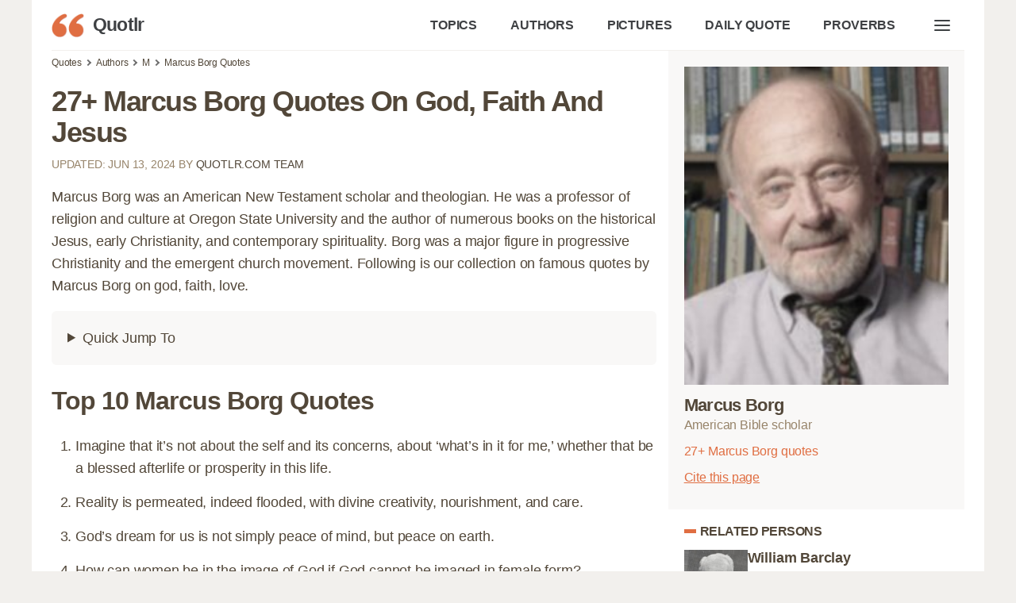

--- FILE ---
content_type: text/html; charset=UTF-8
request_url: https://quotlr.com/author/marcus-borg
body_size: 25060
content:
<!DOCTYPE html>
<html lang="en">
<head>
	<meta charset="utf-8">
<title>27+ Marcus Borg Quotes about god, faith, jesus - QUOTLR</title>
<meta name="description" content="The best Marcus Borg quotes at Quotlr. Create and share images using quotes by Marcus Borg, American Bible scholar">
<meta name="keywords" content="Marcus Borg,religious,progressive,scholar.,,quotes,sayings,quotation,aphorism,captions,motivational,inspirational">
<link rel="canonical" href="https://quotlr.com/author/marcus-borg">
<meta property="og:type" content="article">
<meta property="og:title" content="27+ Marcus Borg Quotes about god, faith, jesus - QUOTLR">
<meta property="og:site_name" content="Quotlr - Famous Motivational Quotes" />
<meta property="og:url" content="https://quotlr.com/author/marcus-borg">
<meta property="og:description" content="The best Marcus Borg quotes at Quotlr. Create and share images using quotes by Marcus Borg, American Bible scholar">
  <meta property="og:image" content="https://quotlr.com/thumbnails/author/marcus-borg-quotes.jpg" />
<meta property="thumbnail" content="https://quotlr.com/thumbnails/author/marcus-borg-quotes.jpg" />
<script type="application/ld+json">{"@context":"https://schema.org","@graph":[{"@type":"WebPage","headline":"27+ Marcus Borg Quotes about god, faith, jesus - QUOTLR","name":"27+ Marcus Borg Quotes about god, faith, jesus - QUOTLR","description":"The best Marcus Borg quotes at Quotlr. Create and share  images using quotes by Marcus Borg, American Bible scholar","url":"https://quotlr.com/author/marcus-borg","@id":"https://quotlr.com/author/marcus-borg#webpage","inLanguage":"en-US","relatedLink":["https://quotlr.com/topics/","https://quotlr.com/authors/"],"significantLink":"https://quotlr.com/author/marcus-borg#top10-quotes","about":[{"@id":"https://quotlr.com/author/marcus-borg#person"},{"@type":"Thing","name":"Quotation","@id":"https://www.wikidata.org/wiki/Q206287"}],
  "isPartOf":{"@type":"WebSite","name":"Quotes by Quotlr","alternateName":["Quotlr.com", "QUOTLR", "Quotlr - Daily Quotes", "Quotlr - Famous Motivational Quotes"],"url":"https://quotlr.com/","@id":"https://quotlr.com/#website","description":"Motivational quotes to change yourself, get inspiration, learn and grow","potentialAction":{"@type":"SearchAction","target":{"@type":"EntryPoint","urlTemplate":"https://quotlr.com/search?q={search_term_string}"},"query-input":"required name=search_term_string"}},
  "mainEntity":{"@type":"Person","@id":"https://quotlr.com/author/marcus-borg#person","name":"Marcus Borg","image":"https://quotlr.com/images/authors/23785-marcus-borg-quotes.jpg","jobTitle":"Scholar","sameAs":["https://en.wikipedia.org/wiki/Marcus_Borg","https://www.wikidata.org/wiki/Q1040253"]},
  "primaryImageOfPage":{"@type":"ImageObject","url":"https://quotlr.com/thumbnails/author/marcus-borg-quotes.jpg","width":"1280","height":"744","caption":"Quotes By Marcus Borg"},
  "breadcrumb":{"@type":"BreadcrumbList","itemListElement":[{"@type":"ListItem","position":1,"item":{"@id":"https://quotlr.com","name":"Quotlr"}},{"@type":"ListItem","position":2,"item":{"@id":"https://quotlr.com/authors/","name":"Authors"}},{"@type":"ListItem","position":3,"item":{"@id":"https://quotlr.com/author/marcus-borg","name":"Marcus Borg"}}]}},
  {"@type":"FAQPage","@id":"https://quotlr.com/author/marcus-borg#faq","isPartOf":{"@id":"https://quotlr.com/author/marcus-borg#webpage"},"mainEntity":[{"@type":"Question","name":"Who is Marcus Borg?","acceptedAnswer":{"@type":"Answer","text":"Marcus Borg was an American New Testament scholar and theologian. He was a professor of religion and culture at Oregon State University and the author of numerous books on the historical Jesus, early Christianity, and contemporary spirituality. Borg was a major figure in progressive Christianity and the emergent church movement."}},{"@type":"Question","name":"What can you learn from Marcus Borg?","acceptedAnswer":{"@type":"Answer","text":"1. Marcus Borg taught us to approach faith with an open mind, to be tolerant of other beliefs, and to recognize the importance of both the modern and ancient aspects of religion. <br \/>\n<br \/>\n2. He also encouraged us to think critically about our own beliefs and to recognize the power of spiritual experience in our lives. <br \/>\n<br \/>\n3. Finally, he reminded us to be mindful of our own spiritual journey and to focus on how we can bring love and compassion into our lives and the lives of others."}},{"@type":"Question","name":"What is the most famous quote by Marcus Borg?","acceptedAnswer":{"@type":"Answer","text":"Imagine that it\u2019s not about the self and its concerns, about \u2018what\u2019s in it for me,\u2019 whether that be a blessed afterlife or prosperity in this life."}}]}  ]}</script>
<meta name="theme-color" content="#f2f0ed">
<link rel="icon" href="https://quotlr.com/images/favicon.ico" type="image/x-icon">
<link rel="shortcut icon" href="https://quotlr.com/images/favicon.ico" type="image/x-icon">
<link rel="icon" type="image/png" href="https://quotlr.com/images/quotlr-icon-32.png" sizes="32x32">
<link rel="icon" type="image/png" href="https://quotlr.com/images/quotlr-icon-96.png" sizes="96x96">
<link rel="icon" type="image/png" href="https://quotlr.com/images/quotlr-icon-16.png" sizes="16x16">
<link rel="icon" type="image/png" sizes="192x192"  href="https://quotlr.com/images/Quotlr-Iphone-new-version-with-blur192.png">
<link rel="icon" type="image/png" sizes="512x512"  href="https://quotlr.com/images/Quotlr-Iphone-new-version-with-blur-512.png">
<link rel="icon" type="image/png" sizes="1024x1024"  href="https://quotlr.com/images/Quotlr-Iphone-new-version-with-blur-1024.png">
<meta name="msapplication-TileImage" content="https://quotlr.com/images/Quotlr-Iphone-new-version-with-blur-512.png">
<meta name="robots" content="index, follow, max-image-preview:large">
<link rel="preconnect" href="https://www.google-analytics.com">
<link rel="preload" as="image" href="/images/quotlr-site-icon.png" />
<meta http-equiv="X-UA-Compatible" content="IE=edge">
<meta name="viewport" content="width=device-width, initial-scale=1, shrink-to-fit=no">
  <script type="fce29cb70668cee49e6345c8-text/javascript">
    !function(t,e){"object"==typeof exports&&"object"==typeof module?module.exports=e():"function"==typeof define&&define.amd?define([],e):"object"==typeof exports?exports.inView=e():t.inView=e()}(this,function(){return function(t){function e(r){if(n[r])return n[r].exports;var i=n[r]={exports:{},id:r,loaded:!1};return t[r].call(i.exports,i,i.exports,e),i.loaded=!0,i.exports}var n={};return e.m=t,e.c=n,e.p="",e(0)}([function(t,e,n){"use strict";function r(t){return t&&t.__esModule?t:{"default":t}}var i=n(2),o=r(i);t.exports=o["default"]},function(t,e){function n(t){var e=typeof t;return null!=t&&("object"==e||"function"==e)}t.exports=n},function(t,e,n){"use strict";function r(t){return t&&t.__esModule?t:{"default":t}}Object.defineProperty(e,"__esModule",{value:!0});var i=n(9),o=r(i),u=n(3),f=r(u),s=n(4),c=function(){if("undefined"!=typeof window){var t=100,e=["scroll","resize","load"],n={history:[]},r={offset:{},threshold:0,test:s.inViewport},i=(0,o["default"])(function(){n.history.forEach(function(t){n[t].check()})},t);e.forEach(function(t){return addEventListener(t,i)}),window.MutationObserver&&addEventListener("DOMContentLoaded",function(){new MutationObserver(i).observe(document.body,{attributes:!0,childList:!0,subtree:!0})});var u=function(t){if("string"==typeof t){var e=[].slice.call(document.querySelectorAll(t));return n.history.indexOf(t)>-1?n[t].elements=e:(n[t]=(0,f["default"])(e,r),n.history.push(t)),n[t]}};return u.offset=function(t){if(void 0===t)return r.offset;var e=function(t){return"number"==typeof t};return["top","right","bottom","left"].forEach(e(t)?function(e){return r.offset[e]=t}:function(n){return e(t[n])?r.offset[n]=t[n]:null}),r.offset},u.threshold=function(t){return"number"==typeof t&&t>=0&&t<=1?r.threshold=t:r.threshold},u.test=function(t){return"function"==typeof t?r.test=t:r.test},u.is=function(t){return r.test(t,r)},u.offset(0),u}};e["default"]=c()},function(t,e){"use strict";function n(t,e){if(!(t instanceof e))throw new TypeError("Cannot call a class as a function")}Object.defineProperty(e,"__esModule",{value:!0});var r=function(){function t(t,e){for(var n=0;n<e.length;n++){var r=e[n];r.enumerable=r.enumerable||!1,r.configurable=!0,"value"in r&&(r.writable=!0),Object.defineProperty(t,r.key,r)}}return function(e,n,r){return n&&t(e.prototype,n),r&&t(e,r),e}}(),i=function(){function t(e,r){n(this,t),this.options=r,this.elements=e,this.current=[],this.handlers={enter:[],exit:[]},this.singles={enter:[],exit:[]}}return r(t,[{key:"check",value:function(){var t=this;return this.elements.forEach(function(e){var n=t.options.test(e,t.options),r=t.current.indexOf(e),i=r>-1,o=n&&!i,u=!n&&i;o&&(t.current.push(e),t.emit("enter",e)),u&&(t.current.splice(r,1),t.emit("exit",e))}),this}},{key:"on",value:function(t,e){return this.handlers[t].push(e),this}},{key:"once",value:function(t,e){return this.singles[t].unshift(e),this}},{key:"emit",value:function(t,e){for(;this.singles[t].length;)this.singles[t].pop()(e);for(var n=this.handlers[t].length;--n>-1;)this.handlers[t][n](e);return this}}]),t}();e["default"]=function(t,e){return new i(t,e)}},function(t,e){"use strict";function n(t,e){var n=t.getBoundingClientRect(),r=n.top,i=n.right,o=n.bottom,u=n.left,f=n.width,s=n.height,c={t:o,r:window.innerWidth-u,b:window.innerHeight-r,l:i},a={x:e.threshold*f,y:e.threshold*s};return c.t>e.offset.top+a.y&&c.r>e.offset.right+a.x&&c.b>e.offset.bottom+a.y&&c.l>e.offset.left+a.x}Object.defineProperty(e,"__esModule",{value:!0}),e.inViewport=n},function(t,e){(function(e){var n="object"==typeof e&&e&&e.Object===Object&&e;t.exports=n}).call(e,function(){return this}())},function(t,e,n){var r=n(5),i="object"==typeof self&&self&&self.Object===Object&&self,o=r||i||Function("return this")();t.exports=o},function(t,e,n){function r(t,e,n){function r(e){var n=x,r=m;return x=m=void 0,E=e,w=t.apply(r,n)}function a(t){return E=t,j=setTimeout(h,e),M?r(t):w}function l(t){var n=t-O,r=t-E,i=e-n;return _?c(i,g-r):i}function d(t){var n=t-O,r=t-E;return void 0===O||n>=e||n<0||_&&r>=g}function h(){var t=o();return d(t)?p(t):void(j=setTimeout(h,l(t)))}function p(t){return j=void 0,T&&x?r(t):(x=m=void 0,w)}function v(){void 0!==j&&clearTimeout(j),E=0,x=O=m=j=void 0}function y(){return void 0===j?w:p(o())}function b(){var t=o(),n=d(t);if(x=arguments,m=this,O=t,n){if(void 0===j)return a(O);if(_)return j=setTimeout(h,e),r(O)}return void 0===j&&(j=setTimeout(h,e)),w}var x,m,g,w,j,O,E=0,M=!1,_=!1,T=!0;if("function"!=typeof t)throw new TypeError(f);return e=u(e)||0,i(n)&&(M=!!n.leading,_="maxWait"in n,g=_?s(u(n.maxWait)||0,e):g,T="trailing"in n?!!n.trailing:T),b.cancel=v,b.flush=y,b}var i=n(1),o=n(8),u=n(10),f="Expected a function",s=Math.max,c=Math.min;t.exports=r},function(t,e,n){var r=n(6),i=function(){return r.Date.now()};t.exports=i},function(t,e,n){function r(t,e,n){var r=!0,f=!0;if("function"!=typeof t)throw new TypeError(u);return o(n)&&(r="leading"in n?!!n.leading:r,f="trailing"in n?!!n.trailing:f),i(t,e,{leading:r,maxWait:e,trailing:f})}var i=n(7),o=n(1),u="Expected a function";t.exports=r},function(t,e){function n(t){return t}t.exports=n}])});
  </script>
 <script async src="https://pagead2.googlesyndication.com/pagead/js/adsbygoogle.js?client=ca-pub-4007109684720922" crossorigin="anonymous" type="fce29cb70668cee49e6345c8-text/javascript"></script>
<style>

  .ads {
        text-align: center;
        margin-top:25px;
        margin-bottom: 25px;
    }
    @media (min-width: 1024px) {
        .in-article, .in-article-lazy {
            height: 280px !important;
        }
    }
    @media (max-width: 1023px) {
        .in-article, .in-article-lazy {
            height: 336px !important;
        }
    }

html {
	line-height: 1.15;
	-webkit-text-size-adjust: 100%
}
:root{--bg-color:#fff;--bg-secondary-color:#F9F8F7;--color-primary:#e06e42;--color-lightGrey:#d2d6dd;--color-grey:#747681;--color-darkGrey:#3f4144;--color-error:#d43939;--color-success:#28bd14;--color-other-orange:#DE6E48;--color-orange:#e06e42;--color-dark-orange:#d06140;--color-dark-brown:#6f614e;--color-brown:#97846a;--color-light-brown:#EBE7E3;--color-super-light-brown:#F9F8F7;--grid-maxWidth:1200px;--grid-gutter:15px;--font-size:18px;--font-color:#524739;--font-family-sans:-apple-system,"BlinkMacSystemFont","Avenir","Avenir Next","Segoe UI","Roboto","Oxygen","Ubuntu","Cantarell","Fira Sans","Droid Sans","Helvetica Neue",sans-serif;--font-family-mono:monaco,"Consolas","Lucida Console",monospace}html{box-sizing:border-box;font-size:62.5%;line-height:1.15;text-size-adjust:100%}::selection{color:#524739;background-color:#ebe7e3}*,::after,::before{box-sizing:inherit}body{background-color:var(--bg-color);line-height:1.6;font-size:var(--font-size);color:var(--font-color);letter-spacing:-.01em;margin:0;padding:0}h1,h2,h3,h4,h5,h6{margin:.35em 0 .7em}h1{font-size:2em}h2{font-size:1.75em}h3{font-size:1.5em}h4{font-size:1.25em}h5{font-size:1em}h6{font-size:.85em}a{color:var(--font-color);text-decoration:none}a:hover:not(.button){color:var(--color-orange)}button{font-family:inherit}p{margin-top:0}blockquote{margin:0 0 2rem 0;padding:1rem 2rem 1rem 2rem;border-left:2px solid var(--color-light-brown);position:relative;letter-spacing:normal;font-family:minion-pro,Georgia,Cambria,"Times New Roman",Times,serif;font-size:1.2em}blockquote:hover::after,blockquote:hover::before{color:var(--color-orange);cursor:pointer;text-decoration:underline}blockquote:hover footer span{cursor:pointer;color:var(--color-orange)}span.bcopy:hover::before,span.bshare:hover::before{text-decoration:underline}blockquote p{margin-bottom:5px}blockquote p strong{font-size:.8em;font-family:"Lucida Grande","Lucida Sans Unicode","Lucida Sans",Geneva,Verdana,sans-serif;letter-spacing:-.04em}blockquote footer{font-size:.7em;color:var(--color-brown);display:flex;gap:15px;align-items:center}blockquote footer span{vertical-align:top;color:var(--color-orange)}blockquote footer span i{display:inline-block;background:url([data-uri]);width:16px;line-height:normal;vertical-align:baseline;height:15px;margin-bottom:-3px;margin-right:3px}blockquote span.bcopy,blockquote span.bshare{font-family:"Lucida Grande","Lucida Sans Unicode","Lucida Sans",Geneva,Verdana,sans-serif;font-size:.9em;position:relative;display:inline-block;width:40px;height:20px}blockquote span.bcopy{width:55px;text-align:right}blockquote span.bcopy::before{content:"COPY";width:55px;height:20px;position:absolute;top:0;left:-15px}blockquote span.bshare::before{content:"SHARE";width:40px;height:20px;position:absolute}span.cite-copy{display: inline-block;font-size: 0.8em;color: var(--color-orange);text-decoration: underline;margin-left: 15px;}span.cite-copy:hover{cursor:pointer;}blockquote.single-quote figure{margin-top:0}blockquote.single-quote figure img{height:auto;max-height:800px;width:auto}blockquote.image-quote figure img{max-width:100%;height:auto}dl dt{font-weight:700}hr{border:none;background-color:var(--color-lightGrey);height:1px;margin:1rem 0}table{width:100%;border:none;border-collapse:collapse;border-spacing:0;text-align:left}table.striped tr:nth-of-type(2n){background-color:var(--bg-secondary-color)}td,th{vertical-align:middle;padding:1.2rem .4rem}thead{border-bottom:2px solid var(--color-lightGrey)}tfoot{border-top:2px solid var(--color-lightGrey)}abbr[title]{border-bottom:none;text-decoration:underline;text-decoration:underline dotted}img{max-width:100%}fieldset{border:1px solid var(--color-lightGrey)}iframe{border:0}.container{margin:0 auto;max-width:1200px;padding:0 25px;padding-bottom:25px;width:96%;background:#fff}.container.foot-container{background:0 0;margin-top:3rem;font-size:0.9em}.foot-container small{line-height:.8;color:#84725c;font-size:.8em}.row{display:flex;flex-flow:row wrap;justify-content:flex-start;margin-left:calc(var(--grid-gutter)/ -2);margin-right:calc(var(--grid-gutter)/ -2)}.row.reverse{flex-direction:row-reverse}.col{flex:1}.col,[class*=" col-"],[class^=col-]{margin:0 calc(var(--grid-gutter)/ 2) calc(var(--grid-gutter)/ 2)}.col-1{flex:0 0 calc((100% / (12/1)) - var(--grid-gutter));max-width:calc((100% / (12/1)) - var(--grid-gutter))}.col-2{flex:0 0 calc((100% / (12/2)) - var(--grid-gutter));max-width:calc((100% / (12/2)) - var(--grid-gutter))}.col-3{flex:0 0 calc((100% / (12/3)) - var(--grid-gutter));max-width:calc((100% / (12/3)) - var(--grid-gutter))}.col-4{flex:0 0 calc((100% / (12/4)) - var(--grid-gutter));max-width:calc((100% / (12/4)) - var(--grid-gutter))}.col-5{flex:0 0 calc((100% / (12/5)) - var(--grid-gutter));max-width:calc((100% / (12/5)) - var(--grid-gutter))}.col-6{flex:0 0 calc((100% / (12/6)) - var(--grid-gutter));max-width:calc((100% / (12/6)) - var(--grid-gutter))}.col-7{flex:0 0 calc((100% / (12/7)) - var(--grid-gutter));max-width:calc((100% / (12/7)) - var(--grid-gutter))}.col-8{flex:0 0 calc((100% / (12/8)) - var(--grid-gutter));max-width:calc((100% / (12/8)) - var(--grid-gutter))}.col-9{flex:0 0 calc((100% / (12/9)) - var(--grid-gutter));max-width:calc((100% / (12/9)) - var(--grid-gutter))}.col-10{flex:0 0 calc((100% / (12/10)) - var(--grid-gutter));max-width:calc((100% / (12/10)) - var(--grid-gutter))}.col-11{flex:0 0 calc((100% / (12/11)) - var(--grid-gutter));max-width:calc((100% / (12/11)) - var(--grid-gutter))}.col-12{flex:0 0 calc((100% / (12/12)) - var(--grid-gutter));max-width:calc((100% / (12/12)) - var(--grid-gutter))}@media screen and (max-width:599px){.container{width:100%}.col,[class*=col-],[class^=col-]{flex:0 1 100%;max-width:100%}}@media screen and (min-width:900px){.sticky_sidebar {position: sticky;top: 25px;}.col-1-md{flex:0 0 calc((100% / (12/1)) - var(--grid-gutter));max-width:calc((100% / (12/1)) - var(--grid-gutter))}.col-2-md{flex:0 0 calc((100% / (12/2)) - var(--grid-gutter));max-width:calc((100% / (12/2)) - var(--grid-gutter))}.col-3-md{flex:0 0 calc((100% / (12/3)) - var(--grid-gutter));max-width:calc((100% / (12/3)) - var(--grid-gutter))}.col-4-md{flex:0 0 calc((100% / (12/4)) - var(--grid-gutter));max-width:calc((100% / (12/4)) - var(--grid-gutter))}.col-5-md{flex:0 0 calc((100% / (12/5)) - var(--grid-gutter));max-width:calc((100% / (12/5)) - var(--grid-gutter))}.col-6-md{flex:0 0 calc((100% / (12/6)) - var(--grid-gutter));max-width:calc((100% / (12/6)) - var(--grid-gutter))}.col-7-md{flex:0 0 calc((100% / (12/7)) - var(--grid-gutter));max-width:calc((100% / (12/7)) - var(--grid-gutter))}.col-8-md{flex:0 0 calc((100% / (12/8)) - var(--grid-gutter));max-width:calc((100% / (12/8)) - var(--grid-gutter))}.col-9-md{flex:0 0 calc((100% / (12/9)) - var(--grid-gutter));max-width:calc((100% / (12/9)) - var(--grid-gutter))}.col-10-md{flex:0 0 calc((100% / (12/10)) - var(--grid-gutter));max-width:calc((100% / (12/10)) - var(--grid-gutter))}.col-11-md{flex:0 0 calc((100% / (12/11)) - var(--grid-gutter));max-width:calc((100% / (12/11)) - var(--grid-gutter))}.col-12-md{flex:0 0 calc((100% / (12/12)) - var(--grid-gutter));max-width:calc((100% / (12/12)) - var(--grid-gutter))}}@media screen and (min-width:1200px){.col-1-lg{flex:0 0 calc((100% / (12/1)) - var(--grid-gutter));max-width:calc((100% / (12/1)) - var(--grid-gutter))}.col-2-lg{flex:0 0 calc((100% / (12/2)) - var(--grid-gutter));max-width:calc((100% / (12/2)) - var(--grid-gutter))}.col-3-lg{flex:0 0 calc((100% / (12/3)) - var(--grid-gutter));max-width:calc((100% / (12/3)) - var(--grid-gutter))}.col-4-lg{flex:0 0 calc((100% / (12/4)) - var(--grid-gutter));max-width:calc((100% / (12/4)) - var(--grid-gutter))}.col-5-lg{flex:0 0 calc((100% / (12/5)) - var(--grid-gutter));max-width:calc((100% / (12/5)) - var(--grid-gutter))}.col-6-lg{flex:0 0 calc((100% / (12/6)) - var(--grid-gutter));max-width:calc((100% / (12/6)) - var(--grid-gutter))}.col-7-lg{flex:0 0 calc((100% / (12/7)) - var(--grid-gutter));max-width:calc((100% / (12/7)) - var(--grid-gutter))}.col-8-lg{flex:0 0 calc((100% / (12/8)) - var(--grid-gutter));max-width:calc((100% / (12/8)) - var(--grid-gutter))}.col-9-lg{flex:0 0 calc((100% / (12/9)) - var(--grid-gutter));max-width:calc((100% / (12/9)) - var(--grid-gutter))}.col-10-lg{flex:0 0 calc((100% / (12/10)) - var(--grid-gutter));max-width:calc((100% / (12/10)) - var(--grid-gutter))}.col-11-lg{flex:0 0 calc((100% / (12/11)) - var(--grid-gutter));max-width:calc((100% / (12/11)) - var(--grid-gutter))}.col-12-lg{flex:0 0 calc((100% / (12/12)) - var(--grid-gutter));max-width:calc((100% / (12/12)) - var(--grid-gutter))}}.pull-right{float:right!important}.pull-left{float:left!important}.text-center{text-align:center}.text-left{text-align:left}.text-right{text-align:right}.text-justify{text-align:justify}.text-uppercase{text-transform:uppercase}.text-lowercase{text-transform:lowercase}.text-capitalize{text-transform:capitalize}.is-full-screen{width:100%;min-height:100vh}.is-full-width{width:100%!important}.is-vertical-align{display:flex;align-items:center}.is-horizontal-align{display:flex;justify-content:center}.is-center{display:flex;align-items:center;justify-content:center}.is-right{display:flex;align-items:center;justify-content:flex-end}.is-left{display:flex;align-items:center;justify-content:flex-start}.is-fixed{position:fixed;width:100%}.is-paddingless{padding:0!important}.is-marginless{margin:0!important}.is-pointer{cursor:pointer!important}.is-rounded{border-radius:100%}.clearfix{content:"";display:table;clear:both}.is-hidden{display:none!important}@media screen and (max-width:599px){.hide-xs{display:none!important}}@media screen and (min-width:600px) and (max-width:899px){.hide-sm{display:none!important}}@media screen and (min-width:900px) and (max-width:1199px){.hide-md{display:none!important}}@media screen and (min-width:1200px){.hide-lg{display:none!important}}@media print{.hide-pr{display:none!important}}.nav{display:flex;min-height:5rem;align-items:stretch;border-bottom:1px solid #f2f0ed}.nav img{max-height:3rem}.nav>.container{display:flex}.nav-center,.nav-left,.nav-right{display:flex;flex:1}.nav-left{justify-content:flex-start}.nav-right{justify-content:flex-end}.nav-center{justify-content:center}@media screen and (max-width:480px){.nav-center,.nav-left,.nav-right{flex-wrap:wrap}}.nav .brand,.nav a{text-decoration:none;display:flex;align-items:center;padding:1.8rem 2rem 1.8rem 0;color:var(--color-darkGrey);font-weight:700;font-size:.9em;white-space:nowrap}.nav .active:not(.button),.nav [aria-current=page]:not(.button){color:#000;color:var(--color-primary)}.nav .brand{font-size:1.25em;padding-top:0;padding-bottom:0;padding-left:0;letter-spacing:-.03em}.nav .brand img{padding-right:1rem}.nav .button{margin:auto 1rem;line-height:1.6}.nav-right a:hover{color:#de6e48}h1{letter-spacing:-.03em;margin-bottom:1rem}h2,h3{margin-bottom:0;margin-top:2rem;letter-spacing:-.03em}p.section-toc {font-size:.9em;text-decoration:underline;color:var(--color-orange);cursor:pointer}.short-quotes a,.top-quotes a,blockquote p a{text-decoration:underline}.pop_authors a{display:inline-block;vertical-align:top;white-space:normal;position:relative;line-height:1.2}.pop_authors a figure{position:absolute;width:52px;height:52px;margin:0}article .pop_authors a figure img{width:48px;height:48px;object-fit: cover;}.pop_authors a p{overflow:hidden;white-space:nowrap;text-overflow:ellipsis;margin:0 0 0 60px;height:56px}.pop_authors a p i{font-size:.8em;color:var(--color-brown);font-style:normal}[contenteditable]:focus{outline:0 solid transparent}[contenteditable] a{cursor:text}body{color:#524739;font-family:"Lucida Grande","Lucida Sans Unicode","Lucida Sans",Geneva,Verdana,sans-serif;text-rendering:optimizeLegibility;-webkit-font-smoothing:antialiased;-moz-font-feature-settings:"kern";-moz-font-feature-settings:"kern=1";-ms-font-feature-settings:"kern";-o-font-feature-settings:"kern";-webkit-font-feature-settings:"kern";font-feature-settings:"kern";-webkit-text-size-adjust:100%;-ms-text-size-adjust:100%;font-kerning:normal}body,html{margin:0;padding:0;background:#f2f0ed}figure{margin:0;padding:0}h1.page-title{letter-spacing:-.04em;margin-bottom:10px;line-height:1.1em}.article_header{height:300px;color:#fff;background-size:cover;background-position:center;display:flex;position:relative;margin:0 0 0 -25px;margin-bottom:15px;margin-right:calc(((100% / 2) + (var(--grid-gutter) * 2) + 2.4px) * -1)}.article_header:before{content:" ";width:100%;height:100%;position:absolute;z-index:2;top:0;left:0;background:-webkit-radial-gradient(top center,ellipse cover,rgba(255,255,255,.2) 0,rgba(0,0,0,.5) 100%)}.article_header h1{color:#fff;font-weight:800;align-self:flex-end;padding-left:25px;z-index:222}.article-meta{margin-bottom:15px;text-transform:uppercase;font-size:.8em;color:var(--color-brown)}nav.breadcrumb{white-space:nowrap;overflow-x:auto;font-size:12px}nav.breadcrumb p{display:inline-block;position:relative;margin:6px 0}#toc{background:var(--color-super-light-brown);padding:20px 20px;border-radius:6px}#toc ul{padding-left:20px;margin-top:10px;margin-bottom:0}#toc ul.topics-toc,#toc ul.topic-list-ul.topic-list-ul-with-columns{column-count:2}#toc ul.picture-topics-toc{column-count:3}#toc ul li{margin-bottom:5px}#toc ul li span{color:var(--color-orange);cursor:pointer}#toc p{margin-bottom:0;font-weight:700}ul.browser-list{column-count:3}#paging{margin:30px 0 20px 0}#paging a{display:inline-block;padding:8px .75em;cursor:pointer;text-decoration:none;font-size:16px;justify-content:center;text-align:center;vertical-align:top;line-height:1.5rem;border:1px solid #ccc;align-items:baseline;white-space:nowrap;margin:0 2px 8px 2px}#paging a:active{border-color:#5b7876;background-color:#5b7876}#paging a[disabled]{background-color:#eee;color:#7a7a7a;cursor:not-allowed}#paging a.active-page{background-color:var(--color-primary);color:#fff}#paging a:hover{border-color:var(--color-primary)}h2.orange-underline{box-shadow:var(--color-orange) 0 5px;display:inline-block;line-height:1.2;margin-bottom:15px}section h2.orange-underline{box-shadow:var(--color-orange) 0 4px;display:inline-block;line-height:1.2;margin-bottom:15px}.breadcrumb p:not(:first-child):before{content:"";border:solid #6f6f6f;border-width:0 2px 2px 0;display:inline-block;padding:2px;transform:rotate(-45deg);-webkit-transform:rotate(-45deg);margin:0 7px 1px 2px}.pagination ul{list-style:none;margin-left:0;padding-left:0}.pagination ul li{padding:0 5px;font-weight:700;display:inline-block}.topics-column p{font-size:2.5em;margin-bottom:10px}ul.unstyled{list-style-type:none;padding-left:0}ul.unstyled li{margin-bottom:8px}.top-quotes{padding-left:30px}.short-quotes{padding-left:18px;margin-bottom:3rem}.short-quotes li,.top-quotes li{margin-bottom:15px}figure{margin-bottom:2rem;margin-top:2rem;color:var(--color-brown);font-size:.9em}#breadcrumbs,.footnote,.quote-list,article,body>footer{margin:0 auto;width:100%;padding:0 .5em;box-sizing:border-box}aside.image-aside{margin-top:350px}.footnote{padding:1em .5em 0 .5em}ul.quote-list{list-style-type:none}.top-quotes-list,article p.quotetext,div.quote-list>div:not(.in-article):not(.in-article-lazy):not(.firstad),ul.quote-list li{background:#fff;border-radius:40px;-webkit-border-radius:40px;margin:0;margin-bottom:30px;padding:2rem 1.5rem;position:relative;overflow:hidden}article p.quotetext,article p.quotetext a{font-family:minion-pro,Georgia,Cambria,"Times New Roman",Times,serif;font-weight:400;font-style:normal;font-size:20px;line-height:1.37}article p.quotetext b,article p.quotetext strong{font-size:22px;font-family:minion-pro,Georgia,Cambria,"Times New Roman",Times,serif}div.quote-list>div figure figcaption,div.quote-list>div h3,div.quote-list>div p,div.quote-list>div p a,ol li p,ol.quote-list li p a,ul.quote-list li h3,ul.quote-list li p,ul.quote-list li p a{margin-top:0;margin-bottom:.5em;font-family:minion-pro,Georgia,Cambria,"Times New Roman",Times,serif;font-weight:400;font-style:normal;font-size:20px;padding:0;line-height:1.37;border-radius:0}div.quote-list>div h3,ul.quote-list li h3{font-weight:700;font-size:24px}div.quote-list>div cite,div.quote-list>div footer,ul.quote-list li cite,ul.quote-list li cite a,ul.quote-list li footer{color:#68524b}article figure img,div.quote-list>div img,ol.quote-list li img,ul.quote-list li img{width:auto;max-width:600px;height:auto;max-height:800px}.socials a{display:inline-block;padding:3px 5px 0;background:#5b7876;margin:0 5px}article figure figcaption{font-style:italic}.next-page{padding:15px 20px;font-weight:600;display:inline-block}.regular-banner-wrap{height:280px!important}article p.headings{font-family:jaf-bernina-sans,"Lucida Grande","Lucida Sans Unicode","Lucida Sans",Geneva,Verdana,sans-serif;font-weight:400;font-size:16px;background:0 0;margin:0 0 20px 0;padding:0 32px;border-radius:0}article p.headings strong{font-family:jaf-bernina-sans,"Lucida Grande","Lucida Sans Unicode","Lucida Sans",Geneva,Verdana,sans-serif;font-size:16px}article h2.heading-title{padding:0 15px;margin-top:15px;letter-spacing:-.03em;font-size:25px;text-transform:uppercase;color:#2f2d2e}.top-quotes-list{background:#f9f8f7;border-left:5px solid #e06e42;font-size:18px}.top-quotes-list p{margin:0;font-size:20px;line-height:1.3em;letter-spacing:-.03em}.quote-bookmark,.quote-image-bookmark{padding:5px 5px 5px 15px;color:#68524b;font-size:13px;background:url("data:image/svg+xml,%3Csvg width='18' height='18' xmlns='http://www.w3.org/2000/svg'%3E%3Cpath fill='%23d06140' d='M14.467%2C1.771H5.533c-0.258%2C0-0.47%2C0.211-0.47%2C0.47v15.516c0%2C0.414%2C0.504%2C0.634%2C0.802%2C0.331L10%2C13.955l4.136%2C4.133c0.241%2C0.241%2C0.802%2C0.169%2C0.802-0.331V2.241C14.938%2C1.982%2C14.726%2C1.771%2C14.467%2C1.771%20M13.997%2C16.621l-3.665-3.662c-0.186-0.186-0.479-0.186-0.664%2C0l-3.666%2C3.662V2.711h7.994V16.621z'/%3E%3C/svg%3E");background-repeat:no-repeat;background-position:-4px 3px;float:right}.quote-bookmark:hover,.quote-image-bookmark:hover{cursor:pointer}.related{margin:2rem auto;max-width:900px;box-sizing:border-box;background:0 0}.related ul li{list-style-type:none;width:auto;flex-grow:1;height:3.5rem;font-size:1em;background:var(--color-light-brown);text-align:center;margin:.5rem;padding:.2rem .4rem .4rem .4rem;color:#333;border-radius:8px}.related a{text-decoration:none;display:block;width:100%;text-align:center}.related a:hover{text-decoration:underline}.related ul{display:flex;flex-direction:row;flex-wrap:wrap;padding:0}.related h2{letter-spacing:-.03em}.author-info table tr{height:30px}body>footer{margin-top:6vh;text-align:center;font-size:15px;color:#68524b}figure.quote-poster,figure.quote-video-box{margin-bottom:30px}article{padding:0}#menu{transition:all .2s ease;position:relative}input:not([type=checkbox],[type=radio],[type=submit],[type=color],[type=button],[type=reset]),select,textarea,textarea[type=text]{font-family:inherit;padding:.8rem 1rem;border-radius:4px;border:1px solid var(--color-light-brown);font-size:1em;transition:all .2s ease;display:block;width:100%}#menu ul{list-style-type:none;align-items:stretch;display:flex;flex-direction:column;padding-left:0;border-bottom:1px solid #f2f0ed}#menu ul li{padding-bottom:10px;padding-top:10px;text-align:right;padding-right:15px;font-weight:700}#menu input{padding-left:40px;background:url([data-uri]) no-repeat center center;background-size:24px 24px;background-position:8px 50%;position:relative}#searchboxbutton{position:absolute;color:var(--color-orange);top:8px;right:15px;padding:1rem 1rem;z-index:1000}.share-quote{font-size:.9em;font-family:jaf-bernina-sans,"Lucida Grande","Lucida Sans Unicode","Lucida Sans",Geneva,Verdana,sans-serif;margin-top:10px;display:flex;justify-content:space-between;gap:20px}.share-quote a{text-align:center}.share-quote i{font-style:normal;font-weight:700}.share-quote span{background-repeat:no-repeat;border-radius:4px;display:inline-block;height:32px;width:32px;line-height:32px;margin:0 6px 0 0;display:block;margin:0 auto}.share-quote a.sharefb span{background-color:#0866ff;background-image:url(data:image/svg+xml,%3Csvg%20xmlns%3D%22http%3A%2F%2Fwww.w3.org%2F2000%2Fsvg%22%20width%3D%2232%22%20height%3D%2232%22%20fill%3D%22none%22%3E%3Cpath%20fill%3D%22%23fff%22%20d%3D%22M28%2016c0-6.627-5.373-12-12-12S4%209.373%204%2016c0%205.628%203.875%2010.35%209.101%2011.647v-7.98h-2.474V16H13.1v-1.58c0-4.085%201.849-5.978%205.859-5.978.76%200%202.072.15%202.608.298v3.325c-.283-.03-.775-.045-1.386-.045-1.967%200-2.728.745-2.728%202.683V16h3.92l-.673%203.667h-3.247v8.245C23.395%2027.195%2028%2022.135%2028%2016Z%22%2F%3E%3C%2Fsvg%3E)}.share-quote a.sharetw span{background-color:#1d9bf0;background-image:url(data:image/svg+xml,%3Csvg%20xmlns%3D%22http%3A%2F%2Fwww.w3.org%2F2000%2Fsvg%22%20viewBox%3D%220%200%2032%2032%22%3E%3Cpath%20fill%3D%22%23FFF%22%20d%3D%22M28%208.557a9.913%209.913%200%200%201-2.828.775%204.93%204.93%200%200%200%202.166-2.725%209.738%209.738%200%200%201-3.13%201.194%204.92%204.92%200%200%200-3.593-1.55%204.924%204.924%200%200%200-4.794%206.049c-4.09-.21-7.72-2.17-10.15-5.15a4.942%204.942%200%200%200-.665%202.477c0%201.71.87%203.214%202.19%204.1a4.968%204.968%200%200%201-2.23-.616v.06c0%202.39%201.7%204.38%203.952%204.83-.414.115-.85.174-1.297.174-.318%200-.626-.03-.928-.086a4.935%204.935%200%200%200%204.6%203.42%209.893%209.893%200%200%201-6.114%202.107c-.398%200-.79-.023-1.175-.068a13.953%2013.953%200%200%200%207.55%202.213c9.056%200%2014.01-7.507%2014.01-14.013%200-.213-.005-.426-.015-.637.96-.695%201.795-1.56%202.455-2.55z%22%2F%3E%3C%2Fsvg%3E)}.share-quote a.sharewa span{background-color:#12af0a;background-image:url(data:image/svg+xml,%3Csvg%20xmlns%3D%22http%3A%2F%2Fwww.w3.org%2F2000%2Fsvg%22%20viewBox%3D%220%200%2032%2032%22%3E%3Cpath%20fill%3D%22%23FFF%22%20fill-rule%3D%22evenodd%22%20d%3D%22M16.21%204.41C9.973%204.41%204.917%209.465%204.917%2015.7c0%202.134.592%204.13%201.62%205.832L4.5%2027.59l6.25-2.002a11.241%2011.241%200%200%200%205.46%201.404c6.234%200%2011.29-5.055%2011.29-11.29%200-6.237-5.056-11.292-11.29-11.292zm0%2020.69c-1.91%200-3.69-.57-5.173-1.553l-3.61%201.156%201.173-3.49a9.345%209.345%200%200%201-1.79-5.512c0-5.18%204.217-9.4%209.4-9.4%205.183%200%209.397%204.22%209.397%209.4%200%205.188-4.214%209.4-9.398%209.4zm5.293-6.832c-.284-.155-1.673-.906-1.934-1.012-.265-.106-.455-.16-.658.12s-.78.91-.954%201.096c-.176.186-.345.203-.628.048-.282-.154-1.2-.494-2.264-1.517-.83-.795-1.373-1.76-1.53-2.055-.158-.295%200-.445.15-.584.134-.124.3-.326.45-.488.15-.163.203-.28.306-.47.104-.19.06-.36-.005-.506-.066-.147-.59-1.587-.81-2.173-.218-.586-.46-.498-.63-.505-.168-.007-.358-.038-.55-.045-.19-.007-.51.054-.78.332-.277.274-1.05.943-1.1%202.362-.055%201.418.926%202.826%201.064%203.023.137.2%201.874%203.272%204.76%204.537%202.888%201.264%202.9.878%203.43.85.53-.027%201.734-.633%202-1.297.266-.664.287-1.24.22-1.363-.07-.123-.26-.203-.54-.357z%22%20clip-rule%3D%22evenodd%22%2F%3E%3C%2Fsvg%3E)}.share-quote a.sharepin span{background-color:#e60023;background-image:url(data:image/svg+xml,%3Csvg%20xmlns%3D%22http%3A%2F%2Fwww.w3.org%2F2000%2Fsvg%22%20width%3D%2232%22%20height%3D%2232%22%20fill%3D%22none%22%3E%3Cpath%20fill%3D%22%23fff%22%20d%3D%22M15.995%204C9.361%204%204%209.37%204%2015.995c0%205.084%203.16%209.428%207.622%2011.176-.109-.948-.198-2.41.039-3.446.217-.938%201.402-5.963%201.402-5.963s-.356-.72-.356-1.777c0-1.668.968-2.912%202.172-2.912%201.027%200%201.52.77%201.52%201.688%200%201.027-.65%202.567-.996%203.998-.287%201.195.602%202.172%201.777%202.172%202.132%200%203.771-2.25%203.771-5.489%200-2.873-2.063-4.877-5.015-4.877-3.416%200-5.42%202.557-5.42%205.203%200%201.027.395%202.132.888%202.735a.357.357%200%200%201%20.08.345c-.09.375-.297%201.195-.336%201.363-.05.217-.178.266-.405.158-1.481-.711-2.409-2.903-2.409-4.66%200-3.781%202.745-7.257%207.928-7.257%204.156%200%207.394%202.962%207.394%206.931%200%204.137-2.606%207.464-6.22%207.464-1.214%200-2.36-.632-2.744-1.383l-.75%202.854c-.267%201.046-.998%202.35-1.491%203.149a12.05%2012.05%200%200%200%203.554.533C22.629%2028%2028%2022.63%2028%2016.005%2027.99%209.37%2022.62%204%2015.995%204Z%22%2F%3E%3C%2Fsvg%3E)}.share-quote a.sharelinkedin span{background:0 0;background-size:32px 32px;background-image:url([data-uri])}.share-quote a.sharemail span{background-color:#aaa;background-size:32px 32px;background-image:url([data-uri])}.sidebar_daily_quote .share-quote i{display:none}.sidebar_daily_quote .share-quote{gap:10px}.nav-right a.burger{background:url([data-uri]);background-repeat:no-repeat;background-position:center;background-size:24px 24px;width:36px;height:36px;display:inline-block;padding:0}.topiclist{line-height:1.3;font-size:1.1em}.topiclist figure{margin:20px 0 3px 0}.sidebar .topiclist{padding:20px}section h2{text-transform:uppercase;margin-bottom:10px;font-size:1em}.seasonal a{background-color:#e7edf4;border-radius:7px;padding:10px 15px;font-size:.9em}.seasonal strong{display:block;text-transform:uppercase;font-size:1.2em;color:#41658a}.seasonal a span{color:#5d87b2}.author-card{display:flex;flex-direction:row;gap:10px;justify-content:flex-start;flex-flow:row wrap;background-color:var(--color-super-light-brown);padding:20px}.author-card a{color:var(--color-orange)}.author-card-image{min-width:80px}.author-card-content h3{margin-top:0;line-height:1}.author-card p{font-size:.9em;margin-bottom:8px}.author-card-text p.author-card-quote{letter-spacing:normal;font-family:minion-pro,Georgia,Cambria,"Times New Roman",Times,serif;font-size:1.2em;font-style:italic}.author-card-content i{color:var(--color-brown);font-style:normal}.author-card-text{page-break-after:always;break-after:always}.authorlist .author-card{align-content:flex-start;flex-flow:row wrap;flex-direction:column}.authorlist .author-card-content h3{font-size:1.2em;line-height:1.2;margin-top:5px}.authorlist .author-card-image{width:100%;height:200px}.authorlist .author-card .author-card-text p:nth-child(2) a{text-decoration:underline}.authorlist .author-card-image img{width:100%;height:200px;object-fit:cover}.authorlist .author-card:hover{cursor:pointer;background-color:var(--color-light-brown)}.authorlist .author-card-text p.author-card-quote{font-size:1.1em;line-height:1.4}.end-author-col{display:flex;align-items:center;justify-content:center;font-size:.9em;font-weight:700}.related_authors .author-card{padding:0 20px 20px 20px;background:0 0;flex-flow:row nowrap;line-height:1.2em}.related_authors .author-card p{margin-bottom:0}.related_authors .author-card-content{text-overflow:ellipsis;overflow:hidden;white-space:nowrap;min-width:0}.related_authors h5{margin:0;text-overflow:ellipsis;overflow:hidden;white-space:nowrap}.related_authors .author-card-image img{object-fit:cover}.related_authors p i{font-size:.85em;white-space:normal}.sidebar_section h4{text-transform:uppercase;letter-spacing:-.03em;font-size:.9em;padding-left:20px;display:grid;align-items:center;grid-template-columns:15px 1fr;-moz-column-gap:.5rem;column-gap:.5rem;position:relative;margin-top:15px}.sidebar_section h4::before{content:"";width:100%;height:5px;background:var(--color-orange)}.sidebar_section.authorlist .author-card-image,.sidebar_section.authorlist .author-card-image img{height:auto}fieldset{padding:.5rem 2rem}legend{text-transform:uppercase;font-size:.8em;letter-spacing:.1rem}input:not([type=checkbox],[type=radio],[type=submit],[type=color],[type=button],[type=reset]),select,textarea,textarea[type=text]{font-family:inherit;padding:.8rem 1rem;border-radius:4px;border:1px solid var(--color-lightGrey);font-size:1em;transition:all .2s ease;display:block;width:100%}select{appearance:none;background:#f3f3f6 no-repeat 100%;background-size:1ex;background-origin:content-box;background-image:url("data:image/svg+xml;utf8,<svg xmlns='http://www.w3.org/2000/svg' width='60' height='40' fill='%23555'><polygon points='0,0 60,0 30,40'/></svg>")}.button,[type=button],[type=reset],[type=submit],button{padding:1rem 2.5rem;color:var(--color-darkGrey);background:var(--color-lightGrey);border-radius:4px;border:1px solid transparent;font-size:var(--font-size);line-height:1;text-align:center;transition:opacity .2s ease;text-decoration:none;transform:scale(1);display:inline-block;cursor:pointer}.button.dark,.button.error,.button.primary,.button.secondary,.button.success,[type=submit]{color:#fff;z-index:1;background-color:#000;background-color:var(--color-primary)}.button:hover,[type=button]:hover,[type=reset]:hover,[type=submit]:hover,button:hover{opacity:.8}button:disabled,button:disabled:hover,input:disabled,input:disabled:hover{opacity:.4;cursor:not-allowed}.grouped{display:flex}.grouped>:not(:last-child){margin-right:16px}.grouped.gapless>*{margin:0 0 0 -1px!important;border-radius:0!important}.grouped.gapless>:first-child{margin:0!important;border-radius:4px 0 0 4px!important}.grouped.gapless>:last-child{border-radius:0 4px 4px 0!important}input:not([type=checkbox],[type=radio],[type=submit],[type=color],[type=button],[type=reset],:disabled):hover,select:hover,textarea:hover,textarea[type=text]:hover{border-color:var(--color-grey)}input:not([type=checkbox],[type=radio],[type=submit],[type=color],[type=button],[type=reset]):focus,select:focus,textarea:focus,textarea[type=text]:focus{outline:0;border-color:var(--color-primary);box-shadow:0 0 1px var(--color-primary)}input.error:not([type=checkbox],[type=radio],[type=submit],[type=color],[type=button],[type=reset]),textarea.error{border-color:var(--color-error)}input.success:not([type=checkbox],[type=radio],[type=submit],[type=color],[type=button],[type=reset]),textarea.success{border-color:var(--color-success)}[type=checkbox],[type=radio]{width:2rem;height:1.6rem}.button+.button{margin-left:1rem}.button.secondary{background-color:var(--color-grey)}.button.dark{background-color:var(--color-darkGrey)}.button.error{background-color:var(--color-error)}.button.success{background-color:var(--color-success)}.button.outline{background-color:transparent;border-color:var(--color-lightGrey)}.button.outline.primary{border-color:var(--color-primary);color:var(--color-primary)}.button.outline.secondary{border-color:var(--color-grey);color:var(--color-grey)}.button.outline.dark{border-color:var(--color-darkGrey);color:var(--color-darkGrey)}.button.clear{background-color:transparent;border-color:transparent}.button.icon{display:inline-flex;align-items:center}.button.icon>img{margin-left:2px}.button.icon-only{padding:1rem}.button:active:not(:disabled),[type=button]:active:not(:disabled),[type=reset]:active:not(:disabled),[type=submit]:active:not(:disabled),button:active:not(:disabled){transform:scale(.98)}.grow{flex-grow:1}.centered{text-align:center}.smaller{font-size:.9em}.author-card.author-row{flex-flow:row nowrap;text-overflow:ellipsis;overflow:hidden;white-space:nowrap}.shadebox{background: var(--color-super-light-brown);padding: 20px 20px;border-radius: 6px;}.author-card.author-row .author-card-content{text-overflow:ellipsis;overflow:hidden;white-space:nowrap}.author-card.author-row .author-card-content a,.author-card.author-row .author-card-content h3,.author-card.author-row .author-card-content i,.author-card.author-row .author-card-content p{text-overflow:ellipsis;overflow:hidden;white-space:nowrap}.author-card.author-row img{object-fit:cover}.author-card.author-row .author-card-image{min-width:auto}.gsc-control-cse{padding:0!important}.gs-result .gs-title,.gs-result .gs-title *,.gsc-control-cse,.gsc-control-cse .gsc-table-result{font-family:-apple-system,BlinkMacSystemFont,Avenir,"Avenir Next","Segoe UI",Roboto,Oxygen,Ubuntu,Cantarell,"Fira Sans","Droid Sans","Helvetica Neue",sans-serif!important;font-size:16px!important}.gs-result .gs-title,.gs-result .gs-title *{font-weight:700!important;font-size:18px!important}.gsc-results .gsc-cursor-box .gsc-cursor-page{display:inline-block!important;padding:5px 8px!important;color:#fff!important;background:var(--color-dark-brown)!important;font-size:.8em!important;font-weight:600!important;text-decoration:none!important;-webkit-border-radius:2px;-moz-border-radius:2px;-ms-border-radius:2px;-o-border-radius:2px;border-radius:2px}.gsc-results .gsc-cursor-box .gsc-cursor-current-page{border:1px solid!important;border-color:#e0d0bf #fff #fff #e0d0bf!important;color:#333!important;background:#fff!important}.with-orange-links p a,.with-orange-links a{color:var(--color-orange);box-shadow:inset 0 -1px var(--color-orange)}a.back-to-top{display:none;width:35px;height:35px;border-width:1px;overflow:hidden;position:fixed;right:10px;left:auto;bottom:100px;z-index:999;text-indent:100%;white-space:nowrap;border-style:solid;border-color:transparent;background-color:var(--color-dark-brown);color:#fff;opacity:.5;border-radius:4px}a.back-to-top:before{display:none;position:absolute;top:50%;left:0;right:auto;width:100%;margin-top:-.8em;text-indent:0;text-align:center;content:"⬆"}a.back-to-top.back-to-top-on{display: none;visibility: visible;}a.back-to-top.back-to-top-off{display: none;visibility: hidden;}@media only screen and (min-width:900px){.end-author-col a{display:inline-block;padding:8px 10px;background:var(--color-super-light-brown);text-transform:uppercase;text-align:center}.topiclist figure img{width:100%;height:auto}}@media only screen and (max-width:899px){aside.image-aside{margin-top:0}.sidebar_section h4{padding-left:0}#toc ul.topic-list-ul.topic-list-ul-with-columns{column-count:1;}}@media only screen and (min-width:600px) and (max-width:899px){.article_header{margin:0 -15px 15px -15px}.container{padding:0 15px}}@media only screen and (max-width:599px){body{font-size:16px}.sidebar .topiclist{padding:0;}#toc ul.picture-topics-toc{column-count:2}ul.browser-list{column-count:2}.share-quote i{display:none}.share-quote{gap:10px}.single-quote-nav .button{width:100%}.nav{min-height:6rem}nav.breadcrumb{max-width:330px}.container{padding:0 15px}.pop_authors{font-size:.9em}.pop_authors a p{white-space:normal;text-overflow:inherit;margin:0 0 0 56px;font-size:1em}h1{font-size:1.6em;line-height:1.4em}h2{font-size:1.4em;line-height:1.3em}h3{font-size:1.3em;line-height:1.2em}#toc,.shadebox{padding:15px 15px}.article-meta{font-size:.8em;margin-bottom:4px;}blockquote::after,blockquote::before{bottom:16px}.top-quotes-list,div.quote-list>div:not(.in-article):not(.in-article-lazy):not(.firstad),ul.quote-list li{padding:1.6rem 1.5rem;margin-bottom:18px}article figure img,div.quote-list>div img,ol.quote-list li img,ul.quote-list li img{width:auto;max-width:100%;margin-bottom:10px;height:auto}.article_header{margin:0 -15px;margin-bottom:15px;height:200px}.article_header h1{padding-left:15px}.nav-right a.button{padding-right:0}figure.quote-video-box{margin:20px 0}figure.quote-video-box iframe{width:auto;height:200px}.related ul li{height:auto}.sidebar_section h4{font-size:1em;padding-left:0}.related_authors .author-card{padding:0 0 20px 0}figure.quote-poster img{width:auto;height:auto}.end-author-col{height:50px;margin-top:10px;text-transform:uppercase;color:var(--color-orange);background-color:var(--color-super-light-brown)}}@media only screen and (max-width:360px){div.quote-list>div:not(.in-article):not(.in-article-lazy):not(.firstad){border-radius:20px;-webkit-border-radius:20px;padding:1rem 1rem}}
</style>
<script async src="https://www.googletagmanager.com/gtag/js?id=G-DL9S04J48S" type="fce29cb70668cee49e6345c8-text/javascript"></script>
<script type="fce29cb70668cee49e6345c8-text/javascript">
  window.dataLayer = window.dataLayer || [];
  function gtag(){dataLayer.push(arguments);}
  gtag('js', new Date());
  gtag('config', 'G-DL9S04J48S');
</script>
</head>
<body>
	<div class="container" id="page">
	<header>
		<nav class="nav">
			<div class="nav-left">
			  <a class="brand" href="/">
				<img src="/images/quotlr-site-icon.png" alt="Quotlr - Daily Quotes">
				<span>Quotlr</span></a>
			</div>
			<div class="nav-right">
			  <a href="/topics/" class="button clear hide-xs pull-right is-bold" title="Quotation topics">TOPICS</a>
			  <a href="/authors/" class="button clear hide-xs pull-right is-bold" title="Quotation authors">AUTHORS</a>
        <a href="/picture-quotes/" class="button clear hide-xs hide-md hide-sm pull-right is-bold" title="Picture auotes">PICTURES</a>
			  <a href="/daily-quote/" class="button clear hide-xs pull-right is-bold" title="Quote of the day">DAILY QUOTE</a>
			  <a href="/proverbs/" class="button clear hide-xs hide-sm pull-right is-bold" title="Wisdom Proverbs">PROVERBS</a>
			  <a href="#menu" class="button clear pull-right is-bold burger" onclick="if (!window.__cfRLUnblockHandlers) return false; javascript:toggleMenu();return false;" title="Menu" data-cf-modified-fce29cb70668cee49e6345c8-=""></a>
			</div>
			<!-- <div class="nav-right hide-pr">
			  <a href="#menu" class="button clear pull-right is-bold burger" onclick="javascript:toggleMenu();return false;" title="Menu"></a>
			</div> -->
		</nav>
		<div id="menu" class="menu is-hidden">
      <button class="button clear is-bold" id="searchboxbutton">Search</button>
			<ul>
				<li><input type="text" id="searchbox" name="qq" placeholder="Author, Topic ..."></li>
				<li><a href="/topics/" title="Quotation topics">TOPICS</a></li>
				<li><a href="/authors/" title="Quotation authors">AUTHORS</a></li>
				<li><a href="/picture-quotes/" title="Picture quotes">PICTURE QUOTES</a></li>
				<li><a href="/proverbs/" title="Proverbs">PROVERBS</a></li>
				<li><a href="/daily-quote/" title="Quote of the day">DAILY QUOTE</a></li>
				<li><a href="/random-quote/" title="Random quote">RANDOM QUOTE</a></li>
			</ul>
		</div>
	</header><div class="row">
<main class="col-12 col-8-md col-8-lg">
	<article>
		<nav class="breadcrumb">
			<p><a href="/">Quotes</a></p>			<p><a href="/authors/">Authors</a></p>
			<p><a href="/authors/m/">M</a></p>
			<p><span>Marcus Borg Quotes</span></p>
					</nav>
		<h1 class="page-title">27+ Marcus Borg Quotes On God, Faith And Jesus</h1>
				<div class="article-meta">Updated: <time datetime="2024-06-13T13:59:19Z">Jun 13, 2024</time> by <a href="/about" rel="author">Quotlr.com Team</a></div>
			<p class="with-orange-links">Marcus Borg was an American New Testament scholar and theologian. He was a professor of religion and culture at Oregon State University and the author of numerous books on the historical Jesus, early Christianity, and contemporary spirituality. Borg was a major figure in progressive Christianity and the emergent church movement. Following is our collection on famous quotes by Marcus Borg on god, faith, love.</p>
		<details id="toc">
		<summary>Quick Jump To</summary>
		<ul>
			<li><span onclick="if (!window.__cfRLUnblockHandlers) return false; goToSection('top10-quotes');" data-cf-modified-fce29cb70668cee49e6345c8-="">Top 10 Marcus Borg Quotes</span></li>
									<li><span onclick="if (!window.__cfRLUnblockHandlers) return false; goToSection('god-quotes');" data-cf-modified-fce29cb70668cee49e6345c8-="">Marcus Borg Quotes About God</span></li>
											<li><span onclick="if (!window.__cfRLUnblockHandlers) return false; goToSection('lessons');" data-cf-modified-fce29cb70668cee49e6345c8-="">Life Lessons</span></li>
						<li><span onclick="if (!window.__cfRLUnblockHandlers) return false; goToSection('famous-quotes');" data-cf-modified-fce29cb70668cee49e6345c8-="">Famous Marcus Borg Quotes</span></li>
		</ul>
	</details>
		<h2 id="top10-quotes">Top 10 Marcus Borg Quotes</h2>
	<ol class="top-quotes">
				<li>Imagine that it’s not about the self and its concerns, about ‘what’s in it for me,’ whether that be a blessed afterlife or prosperity in this life.</li>
				<li>Reality is permeated, indeed flooded, with divine creativity, nourishment, and care.</li>
				<li>God’s dream for us is not simply peace of mind, but peace on earth.</li>
				<li>How can women be in the image of God if God cannot be imaged in female form?</li>
				<li>Imagine that Christianity is about loving God.</li>
				<li>It is important to show people ways that we can reclaim Christianity from some of the misunderstandings of our time.</li>
				<li>The Bible is true, and some of it actually happened.</li>
				<li>The Bible is a human product: it tells us how our religious ancestors saw things, not how God sees things</li>
				<li>Christianity's goal is not escape from this world. It loves this world and seeks to change it for the better.</li>
				<li>The image I have sketched views Jesus differently: rather than being the exclusive revelation of God, he is one of many mediators of the sacred.</li>
			</ol>
	
		<div style="text-align:center;">
	<script async src="https://pagead2.googlesyndication.com/pagead/js/adsbygoogle.js?client=ca-pub-4007109684720922" crossorigin="anonymous" type="fce29cb70668cee49e6345c8-text/javascript"></script>
<!-- quotlr-square -->
<ins class="adsbygoogle"
     style="display:block"
     data-ad-client="ca-pub-4007109684720922"
     data-ad-slot="6661464851"
     data-ad-format="auto"
     data-full-width-responsive="true"></ins>
<script type="fce29cb70668cee49e6345c8-text/javascript">
     (adsbygoogle = window.adsbygoogle || []).push({});
</script>

	</div>
		<div style="text-align:center;">
	<script async src="https://pagead2.googlesyndication.com/pagead/js/adsbygoogle.js?client=ca-pub-4007109684720922" crossorigin="anonymous" type="fce29cb70668cee49e6345c8-text/javascript"></script>
<!-- quotlr-square -->
<ins class="adsbygoogle"
     style="display:block"
     data-ad-client="ca-pub-4007109684720922"
     data-ad-slot="6661464851"
     data-ad-format="auto"
     data-full-width-responsive="true"></ins>
<script type="fce29cb70668cee49e6345c8-text/javascript">
     (adsbygoogle = window.adsbygoogle || []).push({});
</script>

	</div>
					<h2 id="god-quotes">Marcus Borg Quotes About God</h2>
				<!--<p class="section-toc">Go to table of contents</p>-->
													<blockquote data-id="1004168">
										<p>So, is there an afterlife, and if so, what will it be like? I don't have a clue. But I am confident that the one who has buoyed us up in life will also buoy us up through death. We die into God. What more that means, I do not know. But that is all I need to know. — <strong>Marcus Borg</strong></p>
					<footer><span class="like"><i class="like-hearth"></i>70</span><span class="bshare" data-shown="0"></span><span class="bcopy"></span></footer>
				</blockquote>
													<blockquote data-id="353018">
										<p>To be Christian means to find the decisive revelation of God in Jesus. To be Muslim means to find the decisive revelation of God in the Koran. To be Jewish means to find the decisive revelation of God in the Torah, and so forth. — <strong>Marcus Borg</strong></p>
					<footer><span class="like"><i class="like-hearth"></i>17</span><span class="bshare" data-shown="0"></span><span class="bcopy"></span></footer>
				</blockquote>
													<blockquote data-id="353019">
										<p>The titles of Jesus (son of God, messiah, light of the world, etc.) are not found in the earliest layer of tradition and are not part of self proclamation of Jesus. This does not make them wrong. Rather, they are the voice of the community, statements about what people around Jesus thought of him. — <strong>Marcus Borg</strong></p>
					<footer><span class="like"><i class="like-hearth"></i>14</span><span class="bshare" data-shown="0"></span><span class="bcopy"></span></footer>
				</blockquote>
								<h2 id="famous-quotes">Marcus Borg Famous Quotes And Sayings</h2>
	<!--<p class="section-toc">Go to table of contents</p>-->
						<blockquote data-id="1004166">
						<p>The Christian life is not about pleasing God the finger-shaker and judge. It is not about believing now or being good now for the sake of heaven later. It is about entering a relationship in the present that begins to change everything now. Spirituality is about this process: the opening of the heart to the God who is already here. — <strong>Marcus Borg</strong></p>
			<footer><span class="like"><i class="like-hearth"></i>95</span><span class="bshare" data-shown="0"></span><span class="bcopy"></span></footer>
		</blockquote>
							<blockquote data-id="1004165">
						<p>When tradition is thought to state the way things really are, it becomes the director and judge of our lives; we are, in effect, imprisoned by it. On the other hand, tradition can be understood as a pointer to that which is beyond tradition: the sacred. Then it functions not as a prison but as a lens. — <strong>Marcus Borg</strong></p>
			<footer><span class="like"><i class="like-hearth"></i>25</span><span class="bshare" data-shown="0"></span><span class="bcopy"></span></footer>
		</blockquote>
							<blockquote data-id="1125058">
						<p>Jesus disclosed that God is compassionate. Jesus spoke of God that way: "Be compassionate, as God is compassionate." Compassion is the primary quality of the central figures in two of his most famous parables: the father in the parable of the Prodigal Son and the Good Samaritan. And Jesus himself, as a manifestation of the sacred, is often spoken of as embodying compassion. — <strong>Marcus Borg</strong></p>
			<footer><span class="like"><i class="like-hearth"></i>1</span><span class="bshare" data-shown="0"></span><span class="bcopy"></span></footer>
		</blockquote>
							<blockquote data-id="231955">
						<p>There are people who assume that Christianity is about the afterlife and that our chief problem in this life is that we are sinners who need to be punished and the point of Jesus life is that he took our punishment so we can go to heaven. I write about the problems we get ourselves into by misunderstanding and limiting the way we think about our faith. — <strong>Marcus Borg</strong></p>
			<footer><span class="like"><i class="like-hearth"></i>0</span><span class="bshare" data-shown="0"></span><span class="bcopy"></span></footer>
		</blockquote>
							<blockquote data-id="1125067">
						<p>Some people find the experience and practice of compassion as a spiritual discipline to be a more direct route to the transformation of the heart than prayer. It is not that prayer does not or should not play a role in their lives, but their way to the opening of the heart lies through deeds of compassion. "Just do it" summarizes this path of transformation. — <strong>Marcus Borg</strong></p>
			<footer><span class="like"><i class="like-hearth"></i>0</span><span class="bshare" data-shown="0"></span><span class="bcopy"></span></footer>
		</blockquote>
							<blockquote data-id="1125059">
						<p>One of God's central qualities is compassion, a word that in Hebrew is related to the word for "womb." Not only is compassion a female image suggesting source of life and nourishment but it also has a feeling dimension: God as compassionate Spirit feels for us as a mother feels for the children of her womb. Spirit feels the suffering of the world and participates in it. . . . — <strong>Marcus Borg</strong></p>
			<footer><span class="like"><i class="like-hearth"></i>0</span><span class="bshare" data-shown="0"></span><span class="bcopy"></span></footer>
		</blockquote>
							<blockquote data-id="839442">
						<p>The point is not that Jesus was a good guy who accepted everybody, and thus we should do the same (though that would be good). Rather, his teachings and behaviour reflect an alternative social vision. Jesus was not talking about how to be good and how to behave within the framework of a domination system. He was a critic of the domination system itself. — <strong>Marcus Borg</strong></p>
			<footer><span class="like"><i class="like-hearth"></i>0</span><span class="bshare" data-shown="0"></span><span class="bcopy"></span></footer>
		</blockquote>
							<blockquote data-id="231956">
						<p>Religion is much more than language, but to be Christian does mean speaking Christian for most people. The language many of us use has contributed to the crisis in Christianity in North America. Traditional Christian language is becoming less familiar to millions of people. The language is frequently misunderstood by people. — <strong>Marcus Borg</strong></p>
			<footer><span class="like"><i class="like-hearth"></i>0</span><span class="bshare" data-shown="0"></span><span class="bcopy"></span></footer>
		</blockquote>
							<blockquote data-id="353016">
						<p>Seminary also introduced me to the historical study of Jesus and Christian origins. I learned from my professors and the readings they assigned that Jesus almost certainly was not born of a virgin, did not think of himself as the Son of God, and did not see his purpose as dying for the sins of the world. .. I also found the claim that Jesus and Christianity were the only way of salvation to be troublesome. — <strong>Marcus Borg</strong></p>
			<footer><span class="like"><i class="like-hearth"></i>0</span><span class="bshare" data-shown="0"></span><span class="bcopy"></span></footer>
		</blockquote>
							<blockquote data-id="231957">
						<p>People remember stories much better than they remember a straight list of teachings. — <strong>Marcus Borg</strong></p>
			<footer><span class="like"><i class="like-hearth"></i>0</span><span class="bshare" data-shown="0"></span><span class="bcopy"></span></footer>
		</blockquote>
							<blockquote data-id="702187">
						<p>Reading is not just about learning to recognize and pronounce words, but also about how to hear and understand them... It is wise to remember that when we are reading letters never intended for us, any problems of understanding are ours and not theirs. — <strong>Marcus Borg</strong></p>
			<footer><span class="like"><i class="like-hearth"></i>0</span><span class="bshare" data-shown="0"></span><span class="bcopy"></span></footer>
		</blockquote>
							<blockquote data-id="353017">
						<p>I affirm, along with many others, that the major enduring religions of the world are all valid and legitimate. I see them as the responses to the experience of God in the various cultures in which each originated. To be Christian means to find the decisive revelation of God in Jesus. To be Muslim means to find the decisive revelation of God in the Koran. — <strong>Marcus Borg</strong></p>
			<footer><span class="like"><i class="like-hearth"></i>0</span><span class="bshare" data-shown="0"></span><span class="bcopy"></span></footer>
		</blockquote>
							<blockquote data-id="412991">
						<p>People who think of God as a warrior may become warriors themselves, whether in a Christian crusade, a Muslim jihad, or an apocalyptically oriented militia. People who think of God as righteous are likely to emphasize righteousness themselves, just as those who think of God as compassionate are likely to emphasize compassion. People who think God is angry at the world are likely to be angry at the world themselves. — <strong>Marcus Borg</strong></p>
			<footer><span class="like"><i class="like-hearth"></i>0</span><span class="bshare" data-shown="0"></span><span class="bcopy"></span></footer>
		</blockquote>
							<blockquote data-id="702189">
						<p>God loves us already and has from our very beginning. The Christian life is not about believing or doing what we need to believe or do so that we can be saved. Rather, it's about seeing what is already true  that God loves us already  and then beginning to live in this relationship. It is about becoming conscious of and intentional about a deepening relationship with God. — <strong>Marcus Borg</strong></p>
			<footer><span class="like"><i class="like-hearth"></i>0</span><span class="bshare" data-shown="0"></span><span class="bcopy"></span></footer>
		</blockquote>
				<h2 id="lessons">Life Lessons by Marcus Borg</h2>
		<!--<p class="section-toc">Go to table of contents</p>-->
		<ol class="top-quotes"><li>Marcus Borg taught us to approach faith with an open mind, to be tolerant of other beliefs, and to recognize the importance of both the modern and ancient aspects of religion.</li><li>He also encouraged us to think critically about our own beliefs and to recognize the power of spiritual experience in our lives.</li><li>Finally, he reminded us to be mindful of our own spiritual journey and to focus on how we can bring love and compassion into our lives and the lives of others.</li></ol>	<div class="shadebox">
	<h5>Citation</h5>
	<p>Feel free to cite and use any of the quotes by Marcus Borg. For popular citation styles (APA, Chicago, MLA), go to <a style="color:var(--color-orange)" href="/citation/author/23785" rel="nofollow">citation page</a>.</p>
	<h5>Embed HTML Link</h5>
	<p>Copy and paste this HTML code in your webpage</p>
	<p class="grouped"><input type="text" id="embedcode" value="&lt;a href=&quot;https://quotlr.com/author/marcus-borg?utm_source=author_embed&amp;utm_medium=html_code&amp;utm_campaign=embed&quot;&gt;Marcus Borg Quotes about god, faith, jesus - QUOTLR&lt;/a&gt;"><button id="cite-copy-html" onclick="if (!window.__cfRLUnblockHandlers) return false; copyEmbed();" data-cf-modified-fce29cb70668cee49e6345c8-="">COPY</button></p>
	</div>
</article>
<aside>
	<h6>Browse Authors</h6>
	<div class="pagination">
		<ul>
			<li><a href="/authors/a">A</a></li>
			<li><a href="/authors/b">B</a></li>
			<li><a href="/authors/c">C</a></li>
			<li><a href="/authors/d">D</a></li>
			<li><a href="/authors/e">E</a></li>
			<li><a href="/authors/f">F</a></li>
			<li><a href="/authors/g">G</a></li>
			<li><a href="/authors/h">H</a></li>
			<li><a href="/authors/i">I</a></li>
			<li><a href="/authors/j">J</a></li>
			<li><a href="/authors/k">K</a></li>
			<li><a href="/authors/l">L</a></li>
			<li><a href="/authors/m">M</a></li>
			<li><a href="/authors/n">N</a></li>
			<li><a href="/authors/o">O</a></li>
			<li><a href="/authors/p">P</a></li>
			<li><a href="/authors/q">Q</a></li>
			<li><a href="/authors/r">R</a></li>
			<li><a href="/authors/s">S</a></li>
			<li><a href="/authors/t">T</a></li>
			<li><a href="/authors/u">U</a></li>
			<li><a href="/authors/v">V</a></li>
			<li><a href="/authors/w">W</a></li>
			<li><a href="/authors/x">X</a></li>
			<li><a href="/authors/y">Y</a></li>
			<li><a href="/authors/z">Z</a></li>
		</ul>
	</div>
</aside>
</main>
<aside class="sidebar col-12 col-4-md col-4-lg">
	<div class="authorlist sidebar_section">
		<div class="author-card">
			<div class="author-card-image">
								<img src="" data-src="/images/authors/23785-marcus-borg-quotes.jpg" alt="quotes by Marcus Borg" width="80" height="80" class="lazy">			</div>
			<div class="author-card-content">
				<h3>Marcus Borg</h3>
				<p><i>American Bible scholar</i></p>
			</div>
			<div class="author-card-text">
				<p><a href="/author/marcus-borg">27+ Marcus Borg quotes</a></p>
				<p><a href="/citation/author/23785" rel="nofollow">Cite this page</a></p>
			</div>
		</div>
	</div>
	<div class="related_authors sidebar_section">
		<h4>Related Persons</h4>
				<a href="/author/william-barclay" class="author-card" title="William Barclay quotes">
			<div class="author-card-image">
				<img src="[data-uri]" data-src="/images/authors-thumbs/4036-william-barclay-quotes.jpg" alt="quotes by William Barclay" width="80" height="80" class="lazy">
			</div>
			<div class="author-card-content">
				<h5>William Barclay</h5>
				<p><i>quotes on religion, love and faith</i></p>
			</div>
		</a>
				<a href="/author/martin-e-marty" class="author-card" title="Martin E. Marty quotes">
			<div class="author-card-image">
				<img src="[data-uri]" data-src="/images/authors-thumbs/31506-martin-e--marty-quotes.jpg" alt="quotes by Martin E. Marty" width="80" height="80" class="lazy">
			</div>
			<div class="author-card-content">
				<h5>Martin E. Marty</h5>
				<p><i>quotes on love, education and leadership</i></p>
			</div>
		</a>
				<a href="/author/john-shelby-spong" class="author-card" title="John Shelby Spong quotes">
			<div class="author-card-image">
				<img src="[data-uri]" data-src="/images/authors-thumbs/9277-john-shelby-spong-quotes.jpg" alt="quotes by John Shelby Spong" width="80" height="80" class="lazy">
			</div>
			<div class="author-card-content">
				<h5>John Shelby Spong</h5>
				<p><i>quotes on life, love and death</i></p>
			</div>
		</a>
				<a href="/author/brian-d-mclaren" class="author-card" title="Brian D. McLaren quotes">
			<div class="author-card-image">
				<img src="[data-uri]" data-src="/images/authors-thumbs/29662-brian-d--mclaren-quotes.jpg" alt="quotes by Brian D. McLaren" width="80" height="80" class="lazy">
			</div>
			<div class="author-card-content">
				<h5>Brian D. McLaren</h5>
				<p><i>quotes on leadership, life and race</i></p>
			</div>
		</a>
				<a href="/author/philip-schaff" class="author-card" title="Philip Schaff quotes">
			<div class="author-card-image">
				<img src="[data-uri]" data-src="/images/authors-thumbs/18623-philip-schaff-quotes.jpg" alt="quotes by Philip Schaff" width="80" height="80" class="lazy">
			</div>
			<div class="author-card-content">
				<h5>Philip Schaff</h5>
				<p><i>quotes on jesus</i></p>
			</div>
		</a>
				<a href="/author/bart-d-ehrman" class="author-card" title="Bart D. Ehrman quotes">
			<div class="author-card-image">
				<img src="[data-uri]" data-src="/images/authors-thumbs/29752-bart-d--ehrman-quotes.jpg" alt="quotes by Bart D. Ehrman" width="80" height="80" class="lazy">
			</div>
			<div class="author-card-content">
				<h5>Bart D. Ehrman</h5>
				<p><i>quotes on bart ehrman, leadership and religion</i></p>
			</div>
		</a>
				<a href="/author/walter-martin" class="author-card" title="Walter Martin quotes">
			<div class="author-card-image">
				<img src="[data-uri]" data-src="/images/authors-thumbs/14483-walter-martin-quotes.jpg" alt="quotes by Walter Martin" width="80" height="80" class="lazy">
			</div>
			<div class="author-card-content">
				<h5>Walter Martin</h5>
				<p><i>quotes on religion, god and bible</i></p>
			</div>
		</a>
				<a href="/author/george-barna" class="author-card" title="George Barna quotes">
			<div class="author-card-image">
				<img src="[data-uri]" data-src="/images/authors-thumbs/32907-george-barna-quotes.jpg" alt="quotes by George Barna" width="80" height="80" class="lazy">
			</div>
			<div class="author-card-content">
				<h5>George Barna</h5>
				<p><i>quotes on leadership, life and religion</i></p>
			</div>
		</a>
				<a href="/author/austin-farrer" class="author-card" title="Austin Farrer quotes">
			<div class="author-card-image">
				<img src="[data-uri]" data-src="/images/authors-thumbs/12431-austin-farrer-quotes.jpg" alt="quotes by Austin Farrer" width="80" height="80" class="lazy">
			</div>
			<div class="author-card-content">
				<h5>Austin Farrer</h5>
				<p><i>quotes on love, life and education</i></p>
			</div>
		</a>
				<a href="/author/john-ortberg" class="author-card" title="John Ortberg quotes">
			<div class="author-card-image">
				<img src="[data-uri]" data-src="/images/authors-thumbs/28406-john-ortberg-quotes.jpg" alt="quotes by John Ortberg" width="80" height="80" class="lazy">
			</div>
			<div class="author-card-content">
				<h5>John Ortberg</h5>
				<p><i>quotes on leadership, life and faith</i></p>
			</div>
		</a>
			</div>
	<div class="topiclist row">		
			<a href="/quotes-about-love/" title="love quotes" class="col col-6 col-12-md col-12-lg">
				<figure>
					<img src="" data-src="/images/posters/love-poster.jpg" alt="love Quotes" width="266" height="152" class="lazy">  	
				</figure>
				<strong>Love Quotes to Inspire and Uplift Your Heart and Soul</strong>
			</a>
		
			
			<a href="/quotes-about-faith/" title="faith quotes" class="col col-6 col-12-md col-12-lg">
				<figure>
					<img src="" data-src="/images/posters/faith-poster.jpeg" alt="faith Quotes" width="266" height="152" class="lazy">  	
				</figure>
				<strong>Faith Quotes to Inspire and Uplift Your Soul</strong>
			</a>
		
			
			<a href="/quotes-about-god/" title="god quotes" class="col col-6 col-12-md col-12-lg">
				<figure>
					<img src="" data-src="/images/posters/god-poster.jpeg" alt="god Quotes" width="266" height="152" class="lazy">  	
				</figure>
				<strong>God Quotes to Inspire and Uplift Your Soul</strong>
			</a>
		
			
			<a href="/quotes-about-order/" title="order quotes" class="col col-6 col-12-md col-12-lg">
				<figure>
					<img src="" data-src="/images/posters/order-poster.jpeg" alt="order Quotes" width="266" height="152" class="lazy">  	
				</figure>
				<strong>Best Order Quotes To Get Your Life In Perfect Order</strong>
			</a>
		
			
			<a href="/quotes-about-resurrection/" title="resurrection quotes" class="col col-6 col-12-md col-12-lg">
				<figure>
					<img src="" data-src="/images/posters/resurrection-poster.jpeg" alt="resurrection Quotes" width="266" height="152" class="lazy">  	
				</figure>
				<strong>Resurrection Quotes</strong>
			</a>
		
			
			<a href="/quotes-about-buddha/" title="buddha quotes" class="col col-6 col-12-md col-12-lg">
				<figure>
					<img src="" data-src="/images/posters/buddha-poster.jpeg" alt="buddha Quotes" width="266" height="152" class="lazy">  	
				</figure>
				<strong>Buddha Quotes</strong>
			</a>
		
			
			<a href="/quotes-about-progressive/" title="progressive quotes" class="col col-6 col-12-md col-12-lg">
				<figure>
					<img src="" data-src="/images/posters/progressive-poster.jpeg" alt="progressive Quotes" width="266" height="152" class="lazy">  	
				</figure>
				<strong>Progressive Quotes</strong>
			</a>
		
			
			<a href="/quotes-about-hell/" title="hell quotes" class="col col-6 col-12-md col-12-lg">
				<figure>
					<img src="" data-src="/images/posters/hell-poster.jpeg" alt="hell Quotes" width="266" height="152" class="lazy">  	
				</figure>
				<strong>Thought-provoking Hell Quotes To Detoxify Your Mind</strong>
			</a>
		
			
			<a href="/quotes-about-christianity/" title="christianity quotes" class="col col-6 col-12-md col-12-lg">
				<figure>
					<img src="" data-src="/images/posters/christianity-poster.jpeg" alt="christianity Quotes" width="266" height="152" class="lazy">  	
				</figure>
				<strong>Christianity Quotes to Inspire and Strengthen Your Faith</strong>
			</a>
		
	</div>	<div id="quotlr_com_300x600_desktop_sidebar" class="sticky_sidebar ads">
	<script async src="https://pagead2.googlesyndication.com/pagead/js/adsbygoogle.js?client=ca-pub-4007109684720922" crossorigin="anonymous" type="fce29cb70668cee49e6345c8-text/javascript"></script>
<!-- quotlr-square -->
<ins class="adsbygoogle"
     style="display:block"
     data-ad-client="ca-pub-4007109684720922"
     data-ad-slot="6661464851"
     data-ad-format="auto"
     data-full-width-responsive="true"></ins>
<script type="fce29cb70668cee49e6345c8-text/javascript">
     (adsbygoogle = window.adsbygoogle || []).push({});
</script>

	</div>
</aside>
</div>
<script type="fce29cb70668cee49e6345c8-text/javascript">
	var qshare = document.querySelectorAll("span.bshare");
	for (i = 0; i < qshare.length; i++) {
		qshare[i].addEventListener('click', function() {
			//console.log('share');
			if(this.getAttribute('data-shown') == 0) {
				this.setAttribute('data-shown', 1);
				var quote = this.parentNode.parentNode,
				quotetext = this.parentNode.parentNode.querySelector("p").textContent,
				id = quote.getAttribute('data-id'),
				quote_img = quote.querySelector("figure img");

				gtag('event', 'share_quote', {'quote_id': id});

				if(quote_img) {
					quote_img = quote_img.getAttribute('src');
				} else if (!quote_img && quotetext.length < 140) {
					quote_img = '/images/archive/author-quote-'+id+'.jpg';
				} else {
					quote_img = '';
				}
				//console.log(id);
				var fburl = 'https://www.facebook.com/sharer/sharer.php?u=https://quotlr.com/archive/quote/'+id;
				var twitterurl = 'https://twitter.com/intent/tweet?text='+quotetext+'&url=https://quotlr.com/archive/quote/'+id+'&via=quotlr&hashtags=quotes';
				var whatsapurl = 'https://api.whatsapp.com/send?text='+quotetext+' - https://quotlr.com/archive/quote/'+id;
				var pinteresturl = 'https://pinterest.com/pin/create/button/?url=https://quotlr.com/archive/quote/'+id+'&media=https://quotlr.com'+quote_img+'&description='+quotetext;
				var linkedinurl = 'https://www.linkedin.com/shareArticle?mini=true&url=https://quotlr.com/archive/quote/'+id+'&title=Quotlr.com Quote&summary='+quotetext+'&source=Quotlr.com';
				var mailurl = 'mailto:?subject=Quotlr.com Quote&body='+quotetext+' - https://quotlr.com/archive/quote/'+id;
				
				var sharediv = '<div class="share-quote"><a href="'+fburl+'?utm_source=facebook&utm_medium=share_link_author&utm_campaign=social_share" class="sharefb" target="_blank" title="Share on Facebook"><span></span><i>Facebook</i></a><a href="'+whatsapurl+'?utm_source=whatsapp&utm_medium=share_link_author&utm_campaign=social_share" class="sharewa" target="_blank" title="Share on WhatsApp"><span></span><i>Whatsapp</i></a><a href="'+twitterurl+'?utm_source=twitter&utm_medium=share_link_author&utm_campaign=social_share" class="sharetw" target="_blank" title="Share on Twitter"><span></span><i>Twitter</i></a><a href="'+pinteresturl+'?utm_source=pinterest&utm_medium=share_link_author&utm_campaign=social_share" class="sharepin" target="_blank" title="Share on Pinterest"><span></span><i>Pinterest</i></a><a href="'+linkedinurl+'?utm_source=linkedin&utm_medium=share_link_author&utm_campaign=social_share" class="sharelinkedin" target="_blank" title="Share on LinkedIn"><span></span><i>LinkedIn</i></a><a href="'+mailurl+'?utm_source=email&utm_medium=share_link_author&utm_campaign=social_share" class="sharemail" target="_blank" title="Send E-mail"><span></span><i>E-mail</i></a></div>';
				quote.insertAdjacentHTML('beforeend', sharediv);
			} else {
				this.setAttribute('data-shown', 0);
				var sharediv = this.parentNode.parentNode.querySelector(".share-quote");
				sharediv.parentNode.removeChild(sharediv);
			}
			
			
	});
	}


	var qshare = document.querySelectorAll("span.like");
	for (i = 0; i < qshare.length; i++) {
		qshare[i].addEventListener('click', function() {
			
			var quote = this.parentNode.parentNode;
			var quote_id = quote.getAttribute('data-id');
			console.log(quote_id);
			gtag('event', 'like_quote', {'quote_id': quote_id});

		});
	}

	var toclink = document.querySelectorAll("p.section-toc");
	const tocbox = document.getElementById('toc');
	for (i = 0; i < toclink.length; i++) {
		toclink[i].addEventListener('click', function() {
			
			tocbox.scrollIntoView({behavior:"smooth"});

		});
	}

	function goToSection(el) {
		var element = document.getElementById(el);
		element.scrollIntoView({behavior:"smooth"});
	}


	var qcopy = document.querySelectorAll("span.bcopy");
	for (i = 0; i < qcopy.length; i++) {
		qcopy[i].addEventListener('click', function() {	
			console.log('copy');
			var quote = this.parentNode.parentNode.querySelector("p").textContent;
			//var id = quote.getAttribute('data-id');
			var id = this.parentNode.parentNode.getAttribute('data-id');
			console.log(id);
			gtag('event', 'copy_quote', {'quote_id': id});
			console.log(quote);
			navigator.clipboard.writeText(quote);
			this.innerHTML = '✔';
		});
	}

	function copyEmbed() {
        var citation = document.getElementById('embedcode').value;
        console.log(citation);
        navigator.clipboard.writeText(citation);
    }

</script>
</div>
<div class="container foot-container">
<footer class="row">
	<div class="col-2">
		<strong>Follow us:</strong><br>
		<a href="https://www.facebook.com/quotlr" target="_blank">Facebook</a><br>
		<a href="https://www.instagram.com/quotlr" target="_blank">Instagram</a><br>
		<a href="https://www.pinterest.com/quotlr/" target="_blank">Pinterest</a><br>
		<a href="https://x.com/quotlr/" target="_blank">Twitter</a><br>
		<a href="https://www.youtube.com/@quotlrdailyquotes8248" target="_blank">YouTube</a><br>
	</div>
	<div class="col-2">
		<strong>More Quotes:</strong><br>
		<a href="/topics/">Topics</a><br>
		<a href="/authors/">Famous Authors</a><br>
		<a href="/picture-quotes/">Quotes on Picture</a><br>
	</div>
	<div class="col-3">
		<strong>Feeds:</strong><br>
		<a href="/feeds/quote-of-the-day#daily-quote-email">Quote of the Day Email</a><br>
		<a href="/feeds/quote-of-the-day#daily-quote-push">Daily Quote Notification</a><br>
		<a href="/feeds/quote-of-the-day#daily-quote-widget">Widget</a><br>
		<a href="/feeds/quote-of-the-day#rss-feed">RSS Feed</a><br>
	</div>
	<div class="col-2">
		<strong>About:</strong><br>
		<a href="/about">About us</a><br>
		<a href="/contact">Contact Us</a><br>
		<a href="/privacy">Privacy Policy</a><br>
		<a href="/terms">Terms</a>
	</div>
	<div class="col-3">
		<img src="/images/quotlr-site-icon.png" alt="Quotlr - Famous Quotes" width="42" height="30"><br>
		<p>Since 2012 <b>Quotlr</b> helps you find meaning and inspiration.</p>
		Quotlr.com &copy; 2025<br>
		<a style="color:var(--color-orange)" href="mailto:contact@quotlr.com">contact@quotlr.com</a><br>
	</div>
	
	<div class="col-12">
		<small>Please note that this site uses cookies to personalise content and adverts, to provide social media features, and to analyse web traffic. Please check our <a href="/privacy">Privacy Policy</a>.</small>
	</div>
</footer>
<!-- <a href="#page" class="back-to-top" title="Back To Top">Back to Top</a> -->
<!-- <div id="quotlr_com_1000x100_anchor" class="ads">
    <script>
      googletag.cmd.push(function() { googletag.display('quotlr_com_1000x100_anchor'); });
    </script>
</div> -->
</div>
<script type="fce29cb70668cee49e6345c8-text/javascript">
	function toggleMenu() {
		var menu = document.getElementById('menu');
		if (menu.classList.contains('is-hidden')) {
			menu.classList.remove('is-hidden');
		} else {
			menu.classList.add('is-hidden');
		}
	}

	document.getElementById('searchboxbutton').onclick = function(){
		var searchQuery = document.getElementById('searchbox').value;
		if (searchQuery.length > 0) {
			window.location.href = "https://quotlr.com/search/?q="+searchQuery;
		} else {
			return false;
		}
	}

	document.getElementById('searchbox').onkeydown = function(e) {
	if (e.key == "Enter" || e.which == 13) {
		document.getElementById('searchboxbutton').click();
		return false;
	}
	};
	function viewAuthor(slug) {
		if (slug.length > 0) {
			window.location.href = "https://quotlr.com/author/"+slug;
		} else {
			return false;
		}
	}

	// function toggleVisibility(scrollToTop) {
	// 	if (window.pageYOffset > 240) {
	// 		scrollToTop.classList.add('back-to-top-on');
	// 		scrollToTop.classList.remove('back-to-top-off');
	// 	} else {
	// 		scrollToTop.classList.add('back-to-top-off');
	// 		scrollToTop.classList.remove('back-to-top-on');
	// 	}
	// }

	// document.addEventListener('DOMContentLoaded', function() {
	// 	backToTop();
	// });

</script>
<script type="fce29cb70668cee49e6345c8-text/javascript">
    !function(t,e){"object"==typeof exports&&"undefined"!=typeof module?module.exports=e():"function"==typeof define&&define.amd?define(e):(t=t||self).LazyLoad=e()}(this,(function(){"use strict";function t(){return(t=Object.assign||function(t){for(var e=1;e<arguments.length;e++){var n=arguments[e];for(var r in n)Object.prototype.hasOwnProperty.call(n,r)&&(t[r]=n[r])}return t}).apply(this,arguments)}var e="undefined"!=typeof window,n=e&&!("onscroll"in window)||"undefined"!=typeof navigator&&/(gle|ing|ro)bot|crawl|spider/i.test(navigator.userAgent),r=e&&"IntersectionObserver"in window,a=e&&"classList"in document.createElement("p"),o={elements_selector:"img",container:n||e?document:null,threshold:300,thresholds:null,data_src:"src",data_srcset:"srcset",data_sizes:"sizes",data_bg:"bg",data_poster:"poster",class_loading:"loading",class_loaded:"loaded",class_error:"error",load_delay:0,auto_unobserve:!0,callback_enter:null,callback_exit:null,callback_reveal:null,callback_loaded:null,callback_error:null,callback_finish:null,use_native:!1},i=function(t,e){var n,r=new t(e);try{n=new CustomEvent("LazyLoad::Initialized",{detail:{instance:r}})}catch(t){(n=document.createEvent("CustomEvent")).initCustomEvent("LazyLoad::Initialized",!1,!1,{instance:r})}window.dispatchEvent(n)},s=function(t,e){return t.getAttribute("data-"+e)},c=function(t,e,n){var r="data-"+e;null!==n?t.setAttribute(r,n):t.removeAttribute(r)},l=function(t){return"true"===s(t,"was-processed")},u=function(t,e){return c(t,"ll-timeout",e)},d=function(t){return s(t,"ll-timeout")},f=function(t){for(var e,n=[],r=0;e=t.children[r];r+=1)"SOURCE"===e.tagName&&n.push(e);return n},_=function(t,e,n){n&&t.setAttribute(e,n)},v=function(t,e){_(t,"sizes",s(t,e.data_sizes)),_(t,"srcset",s(t,e.data_srcset)),_(t,"src",s(t,e.data_src))},g={IMG:function(t,e){var n=t.parentNode;n&&"PICTURE"===n.tagName&&f(n).forEach((function(t){v(t,e)}));v(t,e)},IFRAME:function(t,e){_(t,"src",s(t,e.data_src))},VIDEO:function(t,e){f(t).forEach((function(t){_(t,"src",s(t,e.data_src))})),_(t,"poster",s(t,e.data_poster)),_(t,"src",s(t,e.data_src)),t.load()}},h=function(t,e){var n,r,a=e._settings,o=t.tagName,i=g[o];if(i)return i(t,a),e.loadingCount+=1,void(e._elements=(n=e._elements,r=t,n.filter((function(t){return t!==r}))));!function(t,e){var n=s(t,e.data_src),r=s(t,e.data_bg);n&&(t.style.backgroundImage='url("'.concat(n,'")')),r&&(t.style.backgroundImage=r)}(t,a)},m=function(t,e){a?t.classList.add(e):t.className+=(t.className?" ":"")+e},b=function(t,e){a?t.classList.remove(e):t.className=t.className.replace(new RegExp("(^|\\s+)"+e+"(\\s+|$)")," ").replace(/^\s+/,"").replace(/\s+$/,"")},p=function(t,e,n,r){t&&(void 0===r?void 0===n?t(e):t(e,n):t(e,n,r))},y=function(t,e,n){t.addEventListener(e,n)},E=function(t,e,n){t.removeEventListener(e,n)},w=function(t,e,n){E(t,"load",e),E(t,"loadeddata",e),E(t,"error",n)},I=function(t,e,n){var r=n._settings,a=e?r.class_loaded:r.class_error,o=e?r.callback_loaded:r.callback_error,i=t.target;b(i,r.class_loading),m(i,a),p(o,i,n),n.loadingCount-=1,0===n._elements.length&&0===n.loadingCount&&p(r.callback_finish,n)},k=function(t,e){var n=function n(a){I(a,!0,e),w(t,n,r)},r=function r(a){I(a,!1,e),w(t,n,r)};!function(t,e,n){y(t,"load",e),y(t,"loadeddata",e),y(t,"error",n)}(t,n,r)},A=["IMG","IFRAME","VIDEO"],L=function(t,e){var n=e._observer;z(t,e),n&&e._settings.auto_unobserve&&n.unobserve(t)},z=function(t,e,n){var r=e._settings;!n&&l(t)||(A.indexOf(t.tagName)>-1&&(k(t,e),m(t,r.class_loading)),h(t,e),function(t){c(t,"was-processed","true")}(t),p(r.callback_reveal,t,e))},O=function(t){var e=d(t);e&&(clearTimeout(e),u(t,null))},N=function(t,e,n){var r=n._settings;p(r.callback_enter,t,e,n),r.load_delay?function(t,e){var n=e._settings.load_delay,r=d(t);r||(r=setTimeout((function(){L(t,e),O(t)}),n),u(t,r))}(t,n):L(t,n)},C=function(t){return!!r&&(t._observer=new IntersectionObserver((function(e){e.forEach((function(e){return function(t){return t.isIntersecting||t.intersectionRatio>0}(e)?N(e.target,e,t):function(t,e,n){var r=n._settings;p(r.callback_exit,t,e,n),r.load_delay&&O(t)}(e.target,e,t)}))}),{root:(e=t._settings).container===document?null:e.container,rootMargin:e.thresholds||e.threshold+"px"}),!0);var e},x=["IMG","IFRAME"],M=function(t){return Array.prototype.slice.call(t)},R=function(t,e){return function(t){return t.filter((function(t){return!l(t)}))}(M(t||function(t){return t.container.querySelectorAll(t.elements_selector)}(e)))},T=function(t){var e=t._settings,n=e.container.querySelectorAll("."+e.class_error);M(n).forEach((function(t){b(t,e.class_error),function(t){c(t,"was-processed",null)}(t)})),t.update()},j=function(n,r){var a;this._settings=function(e){return t({},o,e)}(n),this.loadingCount=0,C(this),this.update(r),a=this,e&&window.addEventListener("online",(function(t){T(a)}))};return j.prototype={update:function(t){var e,r=this,a=this._settings;(this._elements=R(t,a),!n&&this._observer)?(function(t){return t.use_native&&"loading"in HTMLImageElement.prototype}(a)&&((e=this)._elements.forEach((function(t){-1!==x.indexOf(t.tagName)&&(t.setAttribute("loading","lazy"),z(t,e))})),this._elements=R(t,a)),this._elements.forEach((function(t){r._observer.observe(t)}))):this.loadAll()},destroy:function(){var t=this;this._observer&&(this._elements.forEach((function(e){t._observer.unobserve(e)})),this._observer=null),this._elements=null,this._settings=null},load:function(t,e){z(t,this,e)},loadAll:function(){var t=this;this._elements.forEach((function(e){L(e,t)}))}},e&&function(t,e){if(e)if(e.length)for(var n,r=0;n=e[r];r+=1)i(t,n);else i(t,e)}(j,window.lazyLoadOptions),j}));
    var lazyLoadInstance = new LazyLoad({
        elements_selector: ".lazy"
    });
</script>
<script src="/cdn-cgi/scripts/7d0fa10a/cloudflare-static/rocket-loader.min.js" data-cf-settings="fce29cb70668cee49e6345c8-|49" defer></script></body>
</html>

--- FILE ---
content_type: text/html; charset=utf-8
request_url: https://www.google.com/recaptcha/api2/aframe
body_size: 268
content:
<!DOCTYPE HTML><html><head><meta http-equiv="content-type" content="text/html; charset=UTF-8"></head><body><script nonce="HquDVjKqi8PrqHUk0ueuGw">/** Anti-fraud and anti-abuse applications only. See google.com/recaptcha */ try{var clients={'sodar':'https://pagead2.googlesyndication.com/pagead/sodar?'};window.addEventListener("message",function(a){try{if(a.source===window.parent){var b=JSON.parse(a.data);var c=clients[b['id']];if(c){var d=document.createElement('img');d.src=c+b['params']+'&rc='+(localStorage.getItem("rc::a")?sessionStorage.getItem("rc::b"):"");window.document.body.appendChild(d);sessionStorage.setItem("rc::e",parseInt(sessionStorage.getItem("rc::e")||0)+1);localStorage.setItem("rc::h",'1764754407271');}}}catch(b){}});window.parent.postMessage("_grecaptcha_ready", "*");}catch(b){}</script></body></html>